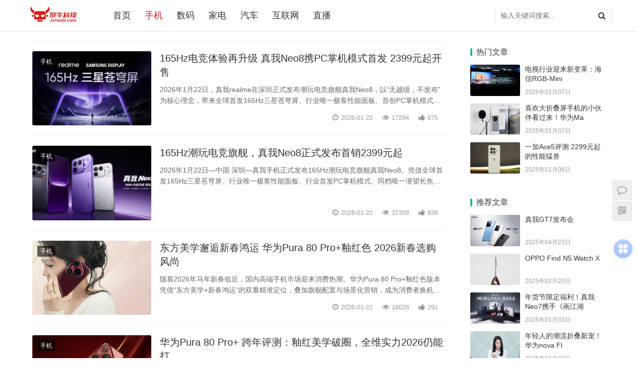

--- FILE ---
content_type: text/html; charset=utf-8
request_url: https://jvniubi.com/mobile/
body_size: 10700
content:
<!DOCTYPE html>
<html lang="zh-CN">
  
  <head>
    <meta charset="UTF-8">
    <meta http-equiv="X-UA-Compatible" content="IE=Edge,chrome=1">
    <meta name="renderer" content="webkit">
    <meta name="viewport" content="initial-scale=1.0,user-scalable=no,maximum-scale=1,width=device-width">
    <title>聚牛科技网</title>
    <meta name="description" content="" />
    <meta name="keywords" content="" />
    <link href="/favicon.ico" rel="shortcut icon" type="image/x-icon" />
    <meta name="applicable-device" content="pc,mobile" />
    <meta http-equiv="Cache-Control" content="no-transform" />
    <link rel='stylesheet' id='stylesheet-css' href="/template/pc/skin/css/style.css" type='text/css' media='all' />
    <link rel='stylesheet' id='wp-block-library-css' href="/template/pc/skin/css/style.min.css" type='text/css' media='all' />
    <script type='text/javascript' src="/template/pc/skin/js/jquery.min.js"></script>
    <script type='text/javascript' src="/template/pc/skin/js/jquery-migrate.min.js"></script>
    <link rel='stylesheet' href="/template/pc/skin/css/index.css" type='text/css' />
    <script>
      (function() {
        if (!
        /*@cc_on!@*/
        0) return;
        var e = "abbr, article, aside, audio, canvas, datalist, details, dialog, eventsource, figure, footer, header, hgroup, mark, menu, meter, nav, output, progress, section, time, video".split(', ');
        var i = e.length;
        while (i--) {
          document.createElement(e[i])
        }
      })()
    </script>
    <!--[if lte IE 8]>
      <script src="/template/pc/skin/js/respond.min.js"></script>
    <![endif]-->
  <script type="text/javascript" src="/public/static/common/js/ey_global.js?t=v1.5.8"></script>
</head>
  
  <body class="archive category category-tuiguang category-53 el-boxed">
      
        <header class="header">
      <div class="container clearfix">
        <div class="navbar-header">
          <button type="button" class="navbar-toggle collapsed" data-toggle="collapse" data-target=".navbar-collapse">
            <span class="icon-bar icon-bar-1"></span>
            <span class="icon-bar icon-bar-2"></span>
            <span class="icon-bar icon-bar-3"></span>
          </button>
          <h1 class="logo">
            <a href="https://www.jvniubi.com" rel="home">
              <img src="/uploads/allimg/20250412/1-250412155243358.png" alt="聚牛科技">
            </a>
          </h1>
        </div>
          <style>
          .header .user-nav {
                  float:right;
                  margin:14px 0;
                  display:flex;
          }
          .header .user-nav a {
                  display:inline-block;
                  vertical-align:top;
                  text-align:center;
                  padding:0 8px;
                  border-right: 2px solid #efefef;
          }    
          .header .user-nav a:hover {
                  color:#4098e6
          }
          .header .user-nav a.btn-outline{
                  display:inline-block;
                  /*border-radius:15px;*/
                  text-align:center;
                  height:34px;
                  line-height:34px;
                  padding:0 30px;
                  color:#333;
                  /*border:1px #4098e6 solid*/
          }
          .header .user-nav a.btn-outline {
                  /*background:#4098e6;*/
                  color:#333
          }
          .header .user-nav a.btn-outline:hover {
                  background:#4098e6;
                  color:#feef49
          }
          .header .user-nav li.message {
                  width:45px;
                  padding:0;
                  position:relative;
          }
          .header .user-nav li.message i.icon {
                  display:inline-block;
                  background-image:url(../images/icon.png);
                  background-repeat:no-repeat;
                  background-position:1px -389px;
                  width:20px;
                  height:20px;
                  margin:28px 0 27px 0;
          }
          .header .user-nav li.message i.message-num {
                  position:absolute;
                  top:15px;
                  left:26px;
                  z-index:999;
                  padding:0 5px;
                  min-width:8px;
                  height:18px;
                  line-height:18px;
                  text-align:center;
                  border-radius:10px;
                  background:#ff5a00;
                  color:#fff;
                  font-size:12px;
                  overflow:hidden;
                  text-overflow:ellipsis;
                  white-space:nowrap
          }
          .header .user-nav li.message:hover {
                  background-color:#f1f1f1;
          }
          .header .user-nav li.message:hover i.icon {
                  background-position:-21px -389px;
          }
          .header .user-nav li.user {
                  padding:0;
                  position:relative;
          }
          .header .user-nav li.user:hover {
                  background:#f1f1f1;
          }
          .header .user-nav li.user .avatar-round {
                  padding:22px 12px 22px 12px;
                  overflow:hidden;
                  width:30px;
                  height:30px;
          }
          .header .user-nav li.user .avatar-round img {
                  width:30px;
                  height:30px;
                  vertical-align:middle;
                  border-radius:50%
          }
          .header .user-nav li.user .user-box {
                  width:170px;
                  position:absolute;
                  right:0;
                  background:#fff;
                  text-align:left;
                  display:none
          }
          .header .user-nav li.user:hover .user-box {
                  display:block
          }
          .header .user-nav li.user .user-box .section {
                  padding:18px 5px 10px 18px;
                  line-height:22px;
                  border-bottom:1px solid #eee;
                  font-weight:600;
                  overflow:hidden
          }
          .header .user-nav li.user .user-box .section a {
                  display:block;
                  line-height:22px;
                  height:22px;
                  color:#333;
                  padding:0
          }
          .header .user-nav li.user .user-box .section a:hover {
                  color:#4098e6
          }
          .header .user-nav li.user .user-box .section .user-name {
                  font-size:12px;
                  color:#999;
                  height:22px;
                  display:block
          }
          .header .user-nav li.user .user-box .user-box-list {
                  padding:6px 0
          }
          .header .user-nav li.user .user-box .user-box-list p {
                  height:44px;
                  line-height:44px;
          }
          .header .user-nav li.user .user-box .user-box-list .user-box-list-area:not(:last-child) {
                  border-bottom:1px solid #eaeaea
          }
          .header .user-nav li.user .user-box .user-box-list .user-box-list-area a {
                  display:block;
                  padding-left:20px;
                  position:relative;
                  color:#676767;
          }
          .header .user-nav li.user .user-box .user-box-list .user-box-list-area a:hover {
                  background:#4098e6;
                  color:#FFF
          }
          .navbar-collapse.collapse .widget_search .search-form {
                  background:unset;
          }
          .navbar-collapse.collapse .widget_search .search-form input.keyword {
                  border-top:unset !important;
                  border-bottom:unset !important;
                  border-right:2px solid #efefef;
                  border-left:2px solid #efefef;
          }
          .navbar-collapse.collapse .widget_search .search-form input.submit {
                  background-color:unset !important;
          }
          @media (max-width:991px) {
                  .header .user-nav {
                  position:absolute;
                  margin:0 auto;
                  top:10px;
                  right:50px;
          }
          }
          </style>
        <!--    -->
        <!--<div class="user-nav">-->
        <!-- -->
        <!--  <a href="/user" id="ey_e9d7dbd82e4f2ce8f6d910029c7b84e4" class="btn-outline" rel="nofollow">登录</a>-->
        <!--  <script type="text/javascript" src="/public/static/common/js/tag_user.js?t=v1.5.8"></script>
<script type="text/javascript">
    var tag_user_result_json = {"id":"ey_e9d7dbd82e4f2ce8f6d910029c7b84e4","txtid":"ey_e7c719b0e4b6123486f0662a8ae29239","txt":"","cartid":"ey_9e9d73175f2be511c0671111cb5d6e4f","img":"off","url":"\/user","type":"login","currentstyle":"","currentclass":"","afterhtml":"","root_dir":""};
    tag_user(tag_user_result_json);
</script> -->
        <!--      -->
        <!-- -->
        <!--  <a href="/reg" id="ey_85707a3b2003fcf4b61b778c9b46a3cb" class="btn-outline" rel="nofollow">注册</a>-->
        <!--  <script type="text/javascript" src="/public/static/common/js/tag_user.js?t=v1.5.8"></script>
<script type="text/javascript">
    var tag_user_result_json = {"id":"ey_85707a3b2003fcf4b61b778c9b46a3cb","txtid":"ey_42662a6287746db836d44e45b0b94bd2","txt":"","cartid":"ey_9c14a1555bd47a54c6dee8ba51191923","img":"off","url":"\/reg","type":"reg","currentstyle":"","currentclass":"","afterhtml":"","root_dir":""};
    tag_user(tag_user_result_json);
</script> -->
        <!--  -->
        <!-- -->
        <!--  <a href="/user/Users/logout.html" id="ey_55c9a78049ea9dd5858381e5a206bda1" class="btn-outline" rel="nofollow">退出</a>-->
        <!--  <script type="text/javascript" src="/public/static/common/js/tag_user.js?t=v1.5.8"></script>
<script type="text/javascript">
    var tag_user_result_json = {"id":"ey_55c9a78049ea9dd5858381e5a206bda1","txtid":"ey_21f737aff065e8e3a5b1008a51b522f2","txt":"","cartid":"ey_7db06123bd481d5e3014b9a89fe22bc5","img":"off","url":"\/user\/Users\/logout.html","type":"logout","currentstyle":"","currentclass":"","afterhtml":"","root_dir":""};
    tag_user(tag_user_result_json);
</script> -->
        <!--  -->
        <!--</div>-->
        <!-- -->
        <div class="collapse navbar-collapse">
          <nav class="navbar-left primary-menu">
            <ul id="menu-%e5%af%bc%e8%88%aa" class="nav navbar-nav wpcom-adv-menu">
              <li class="menu-item ">
                <a href="https://www.jvniubi.com">首页</a>
              </li>
                            <li class="menu-item  active">
                <a href="/mobile/" class="">手机</a>
                              </li>
                            <li class="menu-item  ">
                <a href="/digital/" class="">数码</a>
                              </li>
                            <li class="menu-item  ">
                <a href="/hea/" class="">家电</a>
                              </li>
                            <li class="menu-item  ">
                <a href="/auto/" class="">汽车</a>
                              </li>
                            <li class="menu-item  ">
                <a href="/internet/" class="">互联网</a>
                              </li>
                            <li class="menu-item  ">
                <a href="/live/" class="">直播</a>
                              </li>
                          </ul>
          </nav>
          <style>
            @media (max-width: 991px){
                .navbar-collapse.collapse .widget_search{width:90%;margin:15px 0 0 15px}
            }
         </style>
          <div id="search-7" class="widget_search">
                      <form method="get" class="search-form" action="/search.html" onsubmit="return searchForm();">
              <input type="text" class="keyword" name="keywords" id="keywords" placeholder="输入关键词搜索..." value="">
              <input type="submit" class="submit" value="">
                          </form>
                    </div>
        </div>
      </div>
    </header>
    
    <div id="wrap">
      <div class="container wrap">
        <!--<div class="topAdv_box">-->
        <!--  <a href="" target="_blank" class="topAds">-->
        <!--    <img src='' alt=''/>-->
        <!--    <span class="topAdvCur">广告</span>-->
        <!--  </a>-->
        <!--</div>-->
        <div class="main">
          <div class="sec-panel sec-panel-default">
            <div class="sec-panel-head">
              <ul class="list tabs j-newslist">
                             </ul>
            </div>
            <ul class="post-loop post-loop-default cols-0 clearfix" id='list001'>
                           <li class="item">
                <div class="item-img">
                  <a class="item-img-inner" href="/mobile/8452.html" title="165Hz电竞体验再升级 真我Neo8携PC掌机模式首发 2399元起开售" target="_blank">
                    <img class="j-lazy" src="/uploads/allimg/20260123/1-260123001S9337.PNG" data-original="/uploads/allimg/20260123/1-260123001S9337.PNG" width="480" height="300" alt="165Hz电竞体验再升级 真我Neo8携PC掌机模式首发 2399元起开售">
                  </a>
                  <a class="item-category" href="/mobile/" target="_blank">手机</a>
                </div>
                <div class="item-content">
                  <h2 class="item-title">
                    <a href="/mobile/8452.html" title="165Hz电竞体验再升级 真我Neo8携PC掌机模式首发 2399元起开售" target="_blank">165Hz电竞体验再升级 真我Neo8携PC掌机模式首发 2399元起开售</a>
                  </h2>
                  <div class="item-excerpt">
                    <p>2026年1月22日，真我realme在深圳正式发布潮玩电竞旗舰真我Neo8，以“无越级，不发布”为核心理念，带来全球首发165Hz三星苍穹屏、行业唯一极客性能面板、首创PC掌机模式等多项硬核配置，搭配8000mAh大电池与满级防水能力，打造同价位段综合产品力天花板。真我Neo8 2399元起，现已...</p>
                  </div>
                  <div class="item-meta">
                    <span class="item-meta-li date">
                      <i class="fa fa-clock-o"></i>2026-01-22                    </span>
                    <span class="item-meta-li views" title="165Hz电竞体验再升级 真我Neo8携PC掌机模式首发 2399元起开售">
                      <i class="fa fa-eye"></i>17294                    </span>
                    <span class="item-meta-li dz" title="165Hz电竞体验再升级 真我Neo8携PC掌机模式首发 2399元起开售">
                      <i class="fa fa-thumbs-up"></i>675                    </span>
                  </div>
                </div>
              </li>
                           <li class="item">
                <div class="item-img">
                  <a class="item-img-inner" href="/mobile/8451.html" title="165Hz潮玩电竞旗舰，真我Neo8正式发布首销2399元起" target="_blank">
                    <img class="j-lazy" src="/uploads/allimg/20260122/1-260122230511B0.jpg" data-original="/uploads/allimg/20260122/1-260122230511B0.jpg" width="480" height="300" alt="165Hz潮玩电竞旗舰，真我Neo8正式发布首销2399元起">
                  </a>
                  <a class="item-category" href="/mobile/" target="_blank">手机</a>
                </div>
                <div class="item-content">
                  <h2 class="item-title">
                    <a href="/mobile/8451.html" title="165Hz潮玩电竞旗舰，真我Neo8正式发布首销2399元起" target="_blank">165Hz潮玩电竞旗舰，真我Neo8正式发布首销2399元起</a>
                  </h2>
                  <div class="item-excerpt">
                    <p>2026年1月22日—中国·深圳—真我手机正式发布165Hz潮玩电竞旗舰真我Neo8。凭借全球首发165Hz三星苍穹屏、行业唯一极客性能面板、行业首发PC掌机模式、同档唯一潜望长焦、8000mAh大电池、透明RGB设计与满级防水，打造同档最强综合产品力。真我Neo8首销立减200元，首销价2399元...</p>
                  </div>
                  <div class="item-meta">
                    <span class="item-meta-li date">
                      <i class="fa fa-clock-o"></i>2026-01-22                    </span>
                    <span class="item-meta-li views" title="165Hz潮玩电竞旗舰，真我Neo8正式发布首销2399元起">
                      <i class="fa fa-eye"></i>37358                    </span>
                    <span class="item-meta-li dz" title="165Hz潮玩电竞旗舰，真我Neo8正式发布首销2399元起">
                      <i class="fa fa-thumbs-up"></i>838                    </span>
                  </div>
                </div>
              </li>
                           <li class="item">
                <div class="item-img">
                  <a class="item-img-inner" href="/mobile/8447.html" title="东方美学邂逅新春鸿运 华为Pura 80 Pro+釉红色 2026新春选购风尚" target="_blank">
                    <img class="j-lazy" src="/uploads/allimg/20260122/1-2601221G45L02.JPEG" data-original="/uploads/allimg/20260122/1-2601221G45L02.JPEG" width="480" height="300" alt="东方美学邂逅新春鸿运 华为Pura 80 Pro+釉红色 2026新春选购风尚">
                  </a>
                  <a class="item-category" href="/mobile/" target="_blank">手机</a>
                </div>
                <div class="item-content">
                  <h2 class="item-title">
                    <a href="/mobile/8447.html" title="东方美学邂逅新春鸿运 华为Pura 80 Pro+釉红色 2026新春选购风尚" target="_blank">东方美学邂逅新春鸿运 华为Pura 80 Pro+釉红色 2026新春选购风尚</a>
                  </h2>
                  <div class="item-excerpt">
                    <p>随着2026年马年新春临近，国内高端手机市场迎来消费热潮。华为Pura 80 Pro+釉红色版本凭借“东方美学+新春鸿运”的双重精准定位，叠加旗舰配置与场景化营销，成为消费者换机与送礼的靓机选择之一。作为Pura 80系列的专属旗舰配色，釉红色版本自推出以来便以差异化设计立足市场。华为将传统东方陶瓷...</p>
                  </div>
                  <div class="item-meta">
                    <span class="item-meta-li date">
                      <i class="fa fa-clock-o"></i>2026-01-22                    </span>
                    <span class="item-meta-li views" title="东方美学邂逅新春鸿运 华为Pura 80 Pro+釉红色 2026新春选购风尚">
                      <i class="fa fa-eye"></i>16028                    </span>
                    <span class="item-meta-li dz" title="东方美学邂逅新春鸿运 华为Pura 80 Pro+釉红色 2026新春选购风尚">
                      <i class="fa fa-thumbs-up"></i>291                    </span>
                  </div>
                </div>
              </li>
                           <li class="item">
                <div class="item-img">
                  <a class="item-img-inner" href="/mobile/8446.html" title="华为Pura 80 Pro+ 跨年评测：釉红美学破圈，全维实力2026仍能打" target="_blank">
                    <img class="j-lazy" src="/uploads/allimg/20260122/1-260122154I3942.jpg" data-original="/uploads/allimg/20260122/1-260122154I3942.jpg" width="480" height="300" alt="华为Pura 80 Pro+ 跨年评测：釉红美学破圈，全维实力2026仍能打">
                  </a>
                  <a class="item-category" href="/mobile/" target="_blank">手机</a>
                </div>
                <div class="item-content">
                  <h2 class="item-title">
                    <a href="/mobile/8446.html" title="华为Pura 80 Pro+ 跨年评测：釉红美学破圈，全维实力2026仍能打" target="_blank">华为Pura 80 Pro+ 跨年评测：釉红美学破圈，全维实力2026仍能打</a>
                  </h2>
                  <div class="item-excerpt">
                    <p>作为2025年上半年华为Pura系列的旗舰力作，华为Pura 80 Pro+并未因时间推移而淡出视野。进入2026年，这款机型凭借独树一帜的釉红色外观设计，在新品频出的高端市场中持续“抗打”，叠加全焦段影像、稳定性能与长效续航等无短板配置，成为兼顾美学仪式感与实用体验的跨年优选。尤其在2026年马年...</p>
                  </div>
                  <div class="item-meta">
                    <span class="item-meta-li date">
                      <i class="fa fa-clock-o"></i>2026-01-22                    </span>
                    <span class="item-meta-li views" title="华为Pura 80 Pro+ 跨年评测：釉红美学破圈，全维实力2026仍能打">
                      <i class="fa fa-eye"></i>33070                    </span>
                    <span class="item-meta-li dz" title="华为Pura 80 Pro+ 跨年评测：釉红美学破圈，全维实力2026仍能打">
                      <i class="fa fa-thumbs-up"></i>289                    </span>
                  </div>
                </div>
              </li>
                           <li class="item">
                <div class="item-img">
                  <a class="item-img-inner" href="/mobile/8443.html" title="张凌赫同款 + Tim 上手实测！联想 moto X70 Air Pro AI 手机：AI 影像旗舰的专业之选" target="_blank">
                    <img class="j-lazy" src="/uploads/allimg/20260121/1-2601211F023138.JPEG" data-original="/uploads/allimg/20260121/1-2601211F023138.JPEG" width="480" height="300" alt="张凌赫同款 + Tim 上手实测！联想 moto X70 Air Pro AI 手机：AI 影像旗舰的专业之选">
                  </a>
                  <a class="item-category" href="/mobile/" target="_blank">手机</a>
                </div>
                <div class="item-content">
                  <h2 class="item-title">
                    <a href="/mobile/8443.html" title="张凌赫同款 + Tim 上手实测！联想 moto X70 Air Pro AI 手机：AI 影像旗舰的专业之选" target="_blank">张凌赫同款 + Tim 上手实测！联想 moto X70 Air Pro AI 手机：AI 影像旗舰的专业之选</a>
                  </h2>
                  <div class="item-excerpt">
                    <p>1月20日，联想在“有AI更Pro”主题新品发布直播活动中，正式推出旗舰级产品联想moto X70 Air Pro AI手机。同步亮相的还有“Air”系列全新单品——联想moto X70 Air云上舞白冰钻限定版。本次发布不仅凭借产品在轻薄、影像、AI等维度的硬核实力惊艳市场，更通过精准的跨界营销布...</p>
                  </div>
                  <div class="item-meta">
                    <span class="item-meta-li date">
                      <i class="fa fa-clock-o"></i>2026-01-21                    </span>
                    <span class="item-meta-li views" title="张凌赫同款 + Tim 上手实测！联想 moto X70 Air Pro AI 手机：AI 影像旗舰的专业之选">
                      <i class="fa fa-eye"></i>29114                    </span>
                    <span class="item-meta-li dz" title="张凌赫同款 + Tim 上手实测！联想 moto X70 Air Pro AI 手机：AI 影像旗舰的专业之选">
                      <i class="fa fa-thumbs-up"></i>850                    </span>
                  </div>
                </div>
              </li>
                           <li class="item">
                <div class="item-img">
                  <a class="item-img-inner" href="/mobile/8442.html" title="抢鲜入手！红魔 11 Air 首销 2999 元起，臻金传奇 9899 元享奢配权益" target="_blank">
                    <img class="j-lazy" src="/uploads/allimg/20260121/1-260121162414B0.JPEG" data-original="/uploads/allimg/20260121/1-260121162414B0.JPEG" width="480" height="300" alt="抢鲜入手！红魔 11 Air 首销 2999 元起，臻金传奇 9899 元享奢配权益">
                  </a>
                  <a class="item-category" href="/mobile/" target="_blank">手机</a>
                </div>
                <div class="item-content">
                  <h2 class="item-title">
                    <a href="/mobile/8442.html" title="抢鲜入手！红魔 11 Air 首销 2999 元起，臻金传奇 9899 元享奢配权益" target="_blank">抢鲜入手！红魔 11 Air 首销 2999 元起，臻金传奇 9899 元享奢配权益</a>
                  </h2>
                  <div class="item-excerpt">
                    <p>2026年1月20日，全球专业电竞装备品牌红魔举办主题为“透见战力，驭风超神”的新品发布会，正式推出新生代性能旗舰红魔11 Air、顶奢级臻金传奇系列（红魔11 Pro+ 臻金传奇、红魔电竞平板3 Pro 臻金传奇）、红魔游戏本16 Pro Golden Saga·3D探索版及红魔散热器8 Pro等...</p>
                  </div>
                  <div class="item-meta">
                    <span class="item-meta-li date">
                      <i class="fa fa-clock-o"></i>2026-01-21                    </span>
                    <span class="item-meta-li views" title="抢鲜入手！红魔 11 Air 首销 2999 元起，臻金传奇 9899 元享奢配权益">
                      <i class="fa fa-eye"></i>12397                    </span>
                    <span class="item-meta-li dz" title="抢鲜入手！红魔 11 Air 首销 2999 元起，臻金传奇 9899 元享奢配权益">
                      <i class="fa fa-thumbs-up"></i>493                    </span>
                  </div>
                </div>
              </li>
                           <li class="item">
                <div class="item-img">
                  <a class="item-img-inner" href="/mobile/8441.html" title="联想moto X70 Air Pro AI手机正式发布：不止Air，有AI更Pro" target="_blank">
                    <img class="j-lazy" src="/uploads/allimg/20260121/1-26012100010V62.PNG" data-original="/uploads/allimg/20260121/1-26012100010V62.PNG" width="480" height="300" alt="联想moto X70 Air Pro AI手机正式发布：不止Air，有AI更Pro">
                  </a>
                  <a class="item-category" href="/mobile/" target="_blank">手机</a>
                </div>
                <div class="item-content">
                  <h2 class="item-title">
                    <a href="/mobile/8441.html" title="联想moto X70 Air Pro AI手机正式发布：不止Air，有AI更Pro" target="_blank">联想moto X70 Air Pro AI手机正式发布：不止Air，有AI更Pro</a>
                  </h2>
                  <div class="item-excerpt">
                    <p>1月20日，在“有AI更Pro”联想moto手机新品发布直播活动中，联想moto X70 Air Pro AI手机正式上市，联想moto AI影像创想家、影视飓风创始人Tim，从内容创作者的专业视角，分享展示了这款轻薄影像AI旗舰新品的使用体验与感受。联想moto X70 Air Pro AI手机在...</p>
                  </div>
                  <div class="item-meta">
                    <span class="item-meta-li date">
                      <i class="fa fa-clock-o"></i>2026-01-20                    </span>
                    <span class="item-meta-li views" title="联想moto X70 Air Pro AI手机正式发布：不止Air，有AI更Pro">
                      <i class="fa fa-eye"></i>41237                    </span>
                    <span class="item-meta-li dz" title="联想moto X70 Air Pro AI手机正式发布：不止Air，有AI更Pro">
                      <i class="fa fa-thumbs-up"></i>509                    </span>
                  </div>
                </div>
              </li>
                           <li class="item">
                <div class="item-img">
                  <a class="item-img-inner" href="/mobile/8440.html" title="轻薄破局 超跑奢华 潮玩联名！荣耀 Magic8 Pro Air 与Magic8 RSR MOLLY 联名款震撼登场" target="_blank">
                    <img class="j-lazy" src="/uploads/allimg/20260120/1-2601202129102L.jpg" data-original="/uploads/allimg/20260120/1-2601202129102L.jpg" width="480" height="300" alt="轻薄破局 超跑奢华 潮玩联名！荣耀 Magic8 Pro Air 与Magic8 RSR MOLLY 联名款震撼登场">
                  </a>
                  <a class="item-category" href="/mobile/" target="_blank">手机</a>
                </div>
                <div class="item-content">
                  <h2 class="item-title">
                    <a href="/mobile/8440.html" title="轻薄破局 超跑奢华 潮玩联名！荣耀 Magic8 Pro Air 与Magic8 RSR MOLLY 联名款震撼登场" target="_blank">轻薄破局 超跑奢华 潮玩联名！荣耀 Magic8 Pro Air 与Magic8 RSR MOLLY 联名款震撼登场</a>
                  </h2>
                  <div class="item-excerpt">
                    <p>1 月 19 日晚，荣耀在珠海举办新品发布会，以 “Pro 级实力 + 差异化表达” 为核心，集中推出荣耀 Magic8 Pro Air、荣耀 Magic8 RSR 保时捷设计两大旗舰，以及荣耀 500 Pro MOLLY 20 周年限定版联名潮机。三款产品分别瞄准轻薄旗舰、高端奢华、潮流青年三大细...</p>
                  </div>
                  <div class="item-meta">
                    <span class="item-meta-li date">
                      <i class="fa fa-clock-o"></i>2026-01-20                    </span>
                    <span class="item-meta-li views" title="轻薄破局 超跑奢华 潮玩联名！荣耀 Magic8 Pro Air 与Magic8 RSR MOLLY 联名款震撼登场">
                      <i class="fa fa-eye"></i>8450                    </span>
                    <span class="item-meta-li dz" title="轻薄破局 超跑奢华 潮玩联名！荣耀 Magic8 Pro Air 与Magic8 RSR MOLLY 联名款震撼登场">
                      <i class="fa fa-thumbs-up"></i>679                    </span>
                  </div>
                </div>
              </li>
                           <li class="item">
                <div class="item-img">
                  <a class="item-img-inner" href="/mobile/8438.html" title="透见战力，驭风超神！红魔11 Air正式发布，2026首款新生代性能旗舰登场" target="_blank">
                    <img class="j-lazy" src="/uploads/allimg/20260120/1-2601201T450W0.JPEG" data-original="/uploads/allimg/20260120/1-2601201T450W0.JPEG" width="480" height="300" alt="透见战力，驭风超神！红魔11 Air正式发布，2026首款新生代性能旗舰登场">
                  </a>
                  <a class="item-category" href="/mobile/" target="_blank">手机</a>
                </div>
                <div class="item-content">
                  <h2 class="item-title">
                    <a href="/mobile/8438.html" title="透见战力，驭风超神！红魔11 Air正式发布，2026首款新生代性能旗舰登场" target="_blank">透见战力，驭风超神！红魔11 Air正式发布，2026首款新生代性能旗舰登场</a>
                  </h2>
                  <div class="item-excerpt">
                    <p>2026年1月20日，全球专业电竞装备品牌红魔举办新品发布会，正式发布包括新生代性能旗舰——红魔11 Air、定位高端的红魔11 Pro+ Golden Saga、红魔电竞平板3 Pro Golden Saga、红魔游戏本16 Pro Golden Saga·3D探索版、红魔散热器8 Pro等在内的...</p>
                  </div>
                  <div class="item-meta">
                    <span class="item-meta-li date">
                      <i class="fa fa-clock-o"></i>2026-01-20                    </span>
                    <span class="item-meta-li views" title="透见战力，驭风超神！红魔11 Air正式发布，2026首款新生代性能旗舰登场">
                      <i class="fa fa-eye"></i>35327                    </span>
                    <span class="item-meta-li dz" title="透见战力，驭风超神！红魔11 Air正式发布，2026首款新生代性能旗舰登场">
                      <i class="fa fa-thumbs-up"></i>383                    </span>
                  </div>
                </div>
              </li>
                           <li class="item">
                <div class="item-img">
                  <a class="item-img-inner" href="/mobile/8435.html" title="把Pro塞进Air里，惊叹小薄机荣耀Magic8 Pro Air正式发布" target="_blank">
                    <img class="j-lazy" src="/uploads/allimg/20260119/1-260119230Z4923.jpg" data-original="/uploads/allimg/20260119/1-260119230Z4923.jpg" width="480" height="300" alt="把Pro塞进Air里，惊叹小薄机荣耀Magic8 Pro Air正式发布">
                  </a>
                  <a class="item-category" href="/mobile/" target="_blank">手机</a>
                </div>
                <div class="item-content">
                  <h2 class="item-title">
                    <a href="/mobile/8435.html" title="把Pro塞进Air里，惊叹小薄机荣耀Magic8 Pro Air正式发布" target="_blank">把Pro塞进Air里，惊叹小薄机荣耀Magic8 Pro Air正式发布</a>
                  </h2>
                  <div class="item-excerpt">
                    <p>1月19日，荣耀在珠海举办荣耀Magic8 Pro Air及荣耀联名设计系列新品发布会，荣耀Magic8系列迎来新成员——荣耀Magic8 Pro Air。荣耀Magic8 Pro Air，不仅是荣耀对工程美学与用户体验的探索结晶，更是对用户追求“轻盈生活”与“强大实力”的深度洞察：它既是掌心的温柔...</p>
                  </div>
                  <div class="item-meta">
                    <span class="item-meta-li date">
                      <i class="fa fa-clock-o"></i>2026-01-19                    </span>
                    <span class="item-meta-li views" title="把Pro塞进Air里，惊叹小薄机荣耀Magic8 Pro Air正式发布">
                      <i class="fa fa-eye"></i>44005                    </span>
                    <span class="item-meta-li dz" title="把Pro塞进Air里，惊叹小薄机荣耀Magic8 Pro Air正式发布">
                      <i class="fa fa-thumbs-up"></i>173                    </span>
                  </div>
                </div>
              </li>
                         </ul>
            <!-- -->
            <div class="pagination clearfix"> <a>首页</a> <a>上一页</a> <span class="current">1</span><a href="/mobile/list_1_2/" data-ey_fc35fdc="html" data-tmp="1">2</a><a href="/mobile/list_1_3/" data-ey_fc35fdc="html" data-tmp="1">3</a><a href="/mobile/list_1_4/" data-ey_fc35fdc="html" data-tmp="1">4</a><a href="/mobile/list_1_5/" data-ey_fc35fdc="html" data-tmp="1">5</a><a href="/mobile/list_1_6/" data-ey_fc35fdc="html" data-tmp="1">6</a><a href="/mobile/list_1_7/" data-ey_fc35fdc="html" data-tmp="1">7</a><a href="/mobile/list_1_8/" data-ey_fc35fdc="html" data-tmp="1">8</a><a href="/mobile/list_1_9/" data-ey_fc35fdc="html" data-tmp="1">9</a><a href="/mobile/list_1_10/" data-ey_fc35fdc="html" data-tmp="1">10</a><a href="/mobile/list_1_11/" data-ey_fc35fdc="html" data-tmp="1">11</a> <a href="/mobile/list_1_2/" data-ey_fc35fdc="html" data-tmp="1">下一页</a> <a href="/mobile/list_1_56/" data-ey_fc35fdc="html" data-tmp="1">末页</a></div>
          </div>
        </div>
        
        <aside class="sidebar">
  <div id="search-7" class="widget widget_search" style='display:none'>
    <h3 class="widget-title">搜索干货</h3>
        <form method="get" class="search-form" action="/search.html" onsubmit="return searchForm();">
      <input type="text" class="keyword" name="keywords" id="keywords" placeholder="输入关键词搜索..." value="">
      <input type="submit" class="submit" value="&#xf002;">
          </form>
      </div>
  <div id="wpcom-post-thumb-2" class="widget widget_post_thumb">
    <h3 class="widget-title">热门文章</h3>
    <ul>
            <li class="item">
        <div class="item-img"> <a class="item-img-inner" href="/hea/7491.html" title="电视行业迎来新变革：海信RGB-Mini"> <img class="j-lazy" src="/template/pc/skin/images/lazy.png" data-original="/uploads/allimg/20250107/1-25010G6424c32.jpg" width="480" height="300" alt="电视行业迎来新变革：海信RGB-Mini"> </a> </div>
        <div class="item-content">
          <p class="item-title"><a href="/hea/7491.html" title="电视行业迎来新变革：海信RGB-Mini">电视行业迎来新变革：海信RGB-Mini</a></p>
          <p class="item-date">2025年01月07日</p>
        </div>
      </li>
            <li class="item">
        <div class="item-img"> <a class="item-img-inner" href="/mobile/7490.html" title="喜欢大折叠屏手机的小伙伴看过来！华为Ma"> <img class="j-lazy" src="/template/pc/skin/images/lazy.png" data-original="/uploads/allimg/20250107/1-25010G52201962.jpg" width="480" height="300" alt="喜欢大折叠屏手机的小伙伴看过来！华为Ma"> </a> </div>
        <div class="item-content">
          <p class="item-title"><a href="/mobile/7490.html" title="喜欢大折叠屏手机的小伙伴看过来！华为Ma">喜欢大折叠屏手机的小伙伴看过来！华为Ma</a></p>
          <p class="item-date">2025年01月07日</p>
        </div>
      </li>
            <li class="item">
        <div class="item-img"> <a class="item-img-inner" href="/mobile/7489.html" title="一加Ace5评测 2299元起的性能猛兽"> <img class="j-lazy" src="/template/pc/skin/images/lazy.png" data-original="/uploads/allimg/20250106/1-250106162921U4.jpg" width="480" height="300" alt="一加Ace5评测 2299元起的性能猛兽"> </a> </div>
        <div class="item-content">
          <p class="item-title"><a href="/mobile/7489.html" title="一加Ace5评测 2299元起的性能猛兽">一加Ace5评测 2299元起的性能猛兽</a></p>
          <p class="item-date">2025年01月06日</p>
        </div>
      </li>
          </ul>
  </div>

  <div id="wpcom-post-thumb-8" class="widget widget_post_thumb">
    <h3 class="widget-title">推荐文章</h3>
    <ul>
            <li class="item">
        <div class="item-img"> <a class="item-img-inner" href="/live/7738.html" title="真我GT7发布会"> <img class="j-lazy" src="/template/pc/skin/images/lazy.png" data-original="/uploads/allimg/20250418/2-25041QQ241350.png" width="480" height="300" alt="真我GT7发布会"> </a> </div>
        <div class="item-content">
          <p class="item-title"><a href="/live/7738.html" title="真我GT7发布会">真我GT7发布会</a></p>
          <p class="item-date">2025年04月23日</p>
        </div>
      </li>
            <li class="item">
        <div class="item-img"> <a class="item-img-inner" href="/live/7528.html" title="OPPO Find N5 Watch X"> <img class="j-lazy" src="/template/pc/skin/images/lazy.png" data-original="/uploads/allimg/20250218/2-25021Q21231E2.png" width="480" height="300" alt="OPPO Find N5 Watch X"> </a> </div>
        <div class="item-content">
          <p class="item-title"><a href="/live/7528.html" title="OPPO Find N5 Watch X">OPPO Find N5 Watch X</a></p>
          <p class="item-date">2025年02月20日</p>
        </div>
      </li>
            <li class="item">
        <div class="item-img"> <a class="item-img-inner" href="/mobile/7487.html" title="年货节限定福利！真我Neo7携手《画江湖"> <img class="j-lazy" src="/template/pc/skin/images/lazy.png" data-original="/uploads/allimg/20250103/1-250103194J2X5.JPEG" width="480" height="300" alt="年货节限定福利！真我Neo7携手《画江湖"> </a> </div>
        <div class="item-content">
          <p class="item-title"><a href="/mobile/7487.html" title="年货节限定福利！真我Neo7携手《画江湖">年货节限定福利！真我Neo7携手《画江湖</a></p>
          <p class="item-date">2025年01月03日</p>
        </div>
      </li>
            <li class="item">
        <div class="item-img"> <a class="item-img-inner" href="/mobile/7483.html" title="年轻人的潮流折叠新宠！华为nova Fl"> <img class="j-lazy" src="/template/pc/skin/images/lazy.png" data-original="/uploads/allimg/20250102/1-25010212014YY.jpg" width="480" height="300" alt="年轻人的潮流折叠新宠！华为nova Fl"> </a> </div>
        <div class="item-content">
          <p class="item-title"><a href="/mobile/7483.html" title="年轻人的潮流折叠新宠！华为nova Fl">年轻人的潮流折叠新宠！华为nova Fl</a></p>
          <p class="item-date">2025年01月02日</p>
        </div>
      </li>
            <li class="item">
        <div class="item-img"> <a class="item-img-inner" href="/auto/7482.html" title="深蓝汽车第四十万辆整车下线：科技创新引领"> <img class="j-lazy" src="/template/pc/skin/images/lazy.png" data-original="/uploads/allimg/20250101/1-2501011H522154.PNG" width="480" height="300" alt="深蓝汽车第四十万辆整车下线：科技创新引领"> </a> </div>
        <div class="item-content">
          <p class="item-title"><a href="/auto/7482.html" title="深蓝汽车第四十万辆整车下线：科技创新引领">深蓝汽车第四十万辆整车下线：科技创新引领</a></p>
          <p class="item-date">2025年01月01日</p>
        </div>
      </li>
          </ul>
  </div>
  <!--标签ad报错：该广告ID(6)不存在。-->
  <div id="wpcom-post-thumb-3" class="widget widget_post_thumb">
    <h3 class="widget-title">经典文章</h3>
    <ul>
            <li class="item">
        <div class="item-img"> <a class="item-img-inner" href="/digital/7749.html" title="世界读书日 华为MatePad重塑阅读记"> <img class="j-lazy" src="/template/pc/skin/images/lazy.png" data-original="/uploads/allimg/20250422/1-250422110611639.JPEG" width="480" height="300" alt="世界读书日 华为MatePad重塑阅读记"> </a> </div>
        <div class="item-content">
          <p class="item-title"><a href="/digital/7749.html" title="世界读书日 华为MatePad重塑阅读记">世界读书日 华为MatePad重塑阅读记</a></p>
          <p class="item-date">2025年04月22日</p>
        </div>
      </li>
            <li class="item">
        <div class="item-img"> <a class="item-img-inner" href="/hea/7472.html" title="容声冰箱摘得“人民匠心产品奖”，引领健康"> <img class="j-lazy" src="/template/pc/skin/images/lazy.png" data-original="/uploads/allimg/20241227/1-24122GI3292P.jpg" width="480" height="300" alt="容声冰箱摘得“人民匠心产品奖”，引领健康"> </a> </div>
        <div class="item-content">
          <p class="item-title"><a href="/hea/7472.html" title="容声冰箱摘得“人民匠心产品奖”，引领健康">容声冰箱摘得“人民匠心产品奖”，引领健康</a></p>
          <p class="item-date">2024年12月27日</p>
        </div>
      </li>
            <li class="item">
        <div class="item-img"> <a class="item-img-inner" href="/internet/7470.html" title="2024联想天禧生态大会：开启一体多端”"> <img class="j-lazy" src="/template/pc/skin/images/lazy.png" data-original="/uploads/allimg/20241227/1-24122F0123G92.jpg" width="480" height="300" alt="2024联想天禧生态大会：开启一体多端”"> </a> </div>
        <div class="item-content">
          <p class="item-title"><a href="/internet/7470.html" title="2024联想天禧生态大会：开启一体多端”">2024联想天禧生态大会：开启一体多端”</a></p>
          <p class="item-date">2024年12月27日</p>
        </div>
      </li>
            <li class="item">
        <div class="item-img"> <a class="item-img-inner" href="/internet/7453.html" title="OpenAI“12天12场发布会”收官："> <img class="j-lazy" src="/template/pc/skin/images/lazy.png" data-original="/uploads/allimg/20241221/1-241221220419458.jpg" width="480" height="300" alt="OpenAI“12天12场发布会”收官："> </a> </div>
        <div class="item-content">
          <p class="item-title"><a href="/internet/7453.html" title="OpenAI“12天12场发布会”收官：">OpenAI“12天12场发布会”收官：</a></p>
          <p class="item-date">2024年12月21日</p>
        </div>
      </li>
            <li class="item">
        <div class="item-img"> <a class="item-img-inner" href="/internet/7452.html" title="OpenAI 12天12场发布会 第11"> <img class="j-lazy" src="/template/pc/skin/images/lazy.png" data-original="/uploads/allimg/20241221/1-241221192H0419.jpg" width="480" height="300" alt="OpenAI 12天12场发布会 第11"> </a> </div>
        <div class="item-content">
          <p class="item-title"><a href="/internet/7452.html" title="OpenAI 12天12场发布会 第11">OpenAI 12天12场发布会 第11</a></p>
          <p class="item-date">2024年12月21日</p>
        </div>
      </li>
            <li class="item">
        <div class="item-img"> <a class="item-img-inner" href="/auto/7451.html" title="智界R7增程版正式上市，售价24.98万"> <img class="j-lazy" src="/template/pc/skin/images/lazy.png" data-original="/uploads/allimg/20241220/1-2412201KH4411.jpg" width="480" height="300" alt="智界R7增程版正式上市，售价24.98万"> </a> </div>
        <div class="item-content">
          <p class="item-title"><a href="/auto/7451.html" title="智界R7增程版正式上市，售价24.98万">智界R7增程版正式上市，售价24.98万</a></p>
          <p class="item-date">2024年12月20日</p>
        </div>
      </li>
            <li class="item">
        <div class="item-img"> <a class="item-img-inner" href="/internet/7449.html" title="OpenAI 12天12场发布会第10天"> <img class="j-lazy" src="/template/pc/skin/images/lazy.png" data-original="/uploads/allimg/20241220/1-2412201A125442.png" width="480" height="300" alt="OpenAI 12天12场发布会第10天"> </a> </div>
        <div class="item-content">
          <p class="item-title"><a href="/internet/7449.html" title="OpenAI 12天12场发布会第10天">OpenAI 12天12场发布会第10天</a></p>
          <p class="item-date">2024年12月20日</p>
        </div>
      </li>
            <li class="item">
        <div class="item-img"> <a class="item-img-inner" href="/internet/7447.html" title="OpenAI 12天12场发布会第9天："> <img class="j-lazy" src="/template/pc/skin/images/lazy.png" data-original="/uploads/allimg/20241219/1-241219211342U1.jpg" width="480" height="300" alt="OpenAI 12天12场发布会第9天："> </a> </div>
        <div class="item-content">
          <p class="item-title"><a href="/internet/7447.html" title="OpenAI 12天12场发布会第9天：">OpenAI 12天12场发布会第9天：</a></p>
          <p class="item-date">2024年12月19日</p>
        </div>
      </li>
            <li class="item">
        <div class="item-img"> <a class="item-img-inner" href="/internet/7444.html" title="OpenAI 12天12场发布会第8天："> <img class="j-lazy" src="/template/pc/skin/images/lazy.png" data-original="/uploads/allimg/20241219/1-2412191G614114.jpg" width="480" height="300" alt="OpenAI 12天12场发布会第8天："> </a> </div>
        <div class="item-content">
          <p class="item-title"><a href="/internet/7444.html" title="OpenAI 12天12场发布会第8天：">OpenAI 12天12场发布会第8天：</a></p>
          <p class="item-date">2024年12月19日</p>
        </div>
      </li>
            <li class="item">
        <div class="item-img"> <a class="item-img-inner" href="/internet/7432.html" title="OpenAI 发布会第七天：推出Proj"> <img class="j-lazy" src="/template/pc/skin/images/lazy.png" data-original="/uploads/allimg/20241214/1-24121416305a52.jpg" width="480" height="300" alt="OpenAI 发布会第七天：推出Proj"> </a> </div>
        <div class="item-content">
          <p class="item-title"><a href="/internet/7432.html" title="OpenAI 发布会第七天：推出Proj">OpenAI 发布会第七天：推出Proj</a></p>
          <p class="item-date">2024年12月14日</p>
        </div>
      </li>
          </ul>
  </div>
  <div id="tag_cloud-3" class="widget widget_tag_cloud">
    <h3 class="widget-title">热门标签</h3>
    <div class="tagcloud">  <a href="/tags/203.html" class="tag-cloud-link tag-link-66 tag-link-position-1" style="font-size: 22pt;" aria-label="华为">华为</a>  <a href="/tags/851.html" class="tag-cloud-link tag-link-66 tag-link-position-1" style="font-size: 22pt;" aria-label="携程">携程</a>  <a href="/tags/848.html" class="tag-cloud-link tag-link-66 tag-link-position-1" style="font-size: 22pt;" aria-label="海信冰箱">海信冰箱</a>  <a href="/tags/482.html" class="tag-cloud-link tag-link-66 tag-link-position-1" style="font-size: 22pt;" aria-label="OPPO">OPPO</a>  <a href="/tags/264.html" class="tag-cloud-link tag-link-66 tag-link-position-1" style="font-size: 22pt;" aria-label="商汤科技">商汤科技</a>  <a href="/tags/406.html" class="tag-cloud-link tag-link-66 tag-link-position-1" style="font-size: 22pt;" aria-label="星纪魅族">星纪魅族</a>  <a href="/tags/756.html" class="tag-cloud-link tag-link-66 tag-link-position-1" style="font-size: 22pt;" aria-label="追觅科技">追觅科技</a>  <a href="/tags/873.html" class="tag-cloud-link tag-link-66 tag-link-position-1" style="font-size: 22pt;" aria-label="TCL">TCL</a>  <a href="/tags/536.html" class="tag-cloud-link tag-link-66 tag-link-position-1" style="font-size: 22pt;" aria-label="著名人工智能科学">著名人工智能科学</a>  <a href="/tags/2650.html" class="tag-cloud-link tag-link-66 tag-link-position-1" style="font-size: 22pt;" aria-label="Micro LED">Micro LED</a>  <a href="/tags/773.html" class="tag-cloud-link tag-link-66 tag-link-position-1" style="font-size: 22pt;" aria-label="追觅">追觅</a>  <a href="/tags/918.html" class="tag-cloud-link tag-link-66 tag-link-position-1" style="font-size: 22pt;" aria-label="容声冰箱">容声冰箱</a>  <a href="/tags/2409.html" class="tag-cloud-link tag-link-66 tag-link-position-1" style="font-size: 22pt;" aria-label="华为服务日">华为服务日</a>  <a href="/tags/3626.html" class="tag-cloud-link tag-link-66 tag-link-position-1" style="font-size: 22pt;" aria-label="电动车">电动车</a>  <a href="/tags/416.html" class="tag-cloud-link tag-link-66 tag-link-position-1" style="font-size: 22pt;" aria-label="荣耀绿洲护眼屏">荣耀绿洲护眼屏</a>  <a href="/tags/1483.html" class="tag-cloud-link tag-link-66 tag-link-position-1" style="font-size: 22pt;" aria-label="容声神助攻">容声神助攻</a>  <a href="/tags/949.html" class="tag-cloud-link tag-link-66 tag-link-position-1" style="font-size: 22pt;" aria-label="康佳">康佳</a>  <a href="/tags/3671.html" class="tag-cloud-link tag-link-66 tag-link-position-1" style="font-size: 22pt;" aria-label="三星Galaxy Z TriFold">三星Galaxy Z TriFold</a>  <a href="/tags/3672.html" class="tag-cloud-link tag-link-66 tag-link-position-1" style="font-size: 22pt;" aria-label="2亿像素摄像头">2亿像素摄像头</a>  <a href="/tags/2323.html" class="tag-cloud-link tag-link-66 tag-link-position-1" style="font-size: 22pt;" aria-label="ChatGPT 1.0 Pro">ChatGPT 1.0 Pro</a>  <a href="/tags/2940.html" class="tag-cloud-link tag-link-66 tag-link-position-1" style="font-size: 22pt;" aria-label="6.67英寸护眼屏">6.67英寸护眼屏</a>  <a href="/tags/2340.html" class="tag-cloud-link tag-link-66 tag-link-position-1" style="font-size: 22pt;" aria-label="Projects功能">Projects功能</a>  <a href="/tags/3673.html" class="tag-cloud-link tag-link-66 tag-link-position-1" style="font-size: 22pt;" aria-label="第二代动态AMOLED屏幕">第二代动态AMOLED屏幕</a>  <a href="/tags/3675.html" class="tag-cloud-link tag-link-66 tag-link-position-1" style="font-size: 22pt;" aria-label="云上舞白冰钻限定版">云上舞白冰钻限定版</a>  <a href="/tags/690.html" class="tag-cloud-link tag-link-66 tag-link-position-1" style="font-size: 22pt;" aria-label="壁画电视R8">壁画电视R8</a>  <a href="/tags/2322.html" class="tag-cloud-link tag-link-66 tag-link-position-1" style="font-size: 22pt;" aria-label="OpenAI">OpenAI</a>  <a href="/tags/3545.html" class="tag-cloud-link tag-link-66 tag-link-position-1" style="font-size: 22pt;" aria-label="极米 Z9X 4K">极米 Z9X 4K</a>  <a href="/tags/3670.html" class="tag-cloud-link tag-link-66 tag-link-position-1" style="font-size: 22pt;" aria-label="华为MatePad Air 2025款">华为MatePad Air 2025款</a>  <a href="/tags/3359.html" class="tag-cloud-link tag-link-66 tag-link-position-1" style="font-size: 22pt;" aria-label="8.8英寸">8.8英寸</a>  <a href="/tags/321.html" class="tag-cloud-link tag-link-66 tag-link-position-1" style="font-size: 22pt;" aria-label="三星">三星</a>  </div>
  </div>
  <!--标签ad报错：该广告ID(5)不存在。 -->
</aside>

        
      </div>
    </div>
      
        <footer class="footer">
      <div class="container">
        <div class="clearfix">
          <div class="footer-col footer-col-copy">
            <ul class="footer-nav hidden-xs">
              <li id="menu-item-109589" class="menu-item current-menu-item current_page_item menu-item-109589">
                <a href="https://www.jvniubi.com" aria-current="page">首页</a>
              </li>
                            <li class="menu-item menu-item-373">
                <a href="/mobile/">手机</a>
              </li>
                            <li class="menu-item menu-item-373">
                <a href="/digital/">数码</a>
              </li>
                            <li class="menu-item menu-item-373">
                <a href="/hea/">家电</a>
              </li>
                            <li class="menu-item menu-item-373">
                <a href="/auto/">汽车</a>
              </li>
                            <li class="menu-item menu-item-373">
                <a href="/internet/">互联网</a>
              </li>
                            <li class="menu-item menu-item-373">
                <a href="/live/">直播</a>
              </li>
                          </ul>
            <div class="copyright">
              <p>Copyright © 2022 聚牛科技网 版权所有  网站备案号：<a href="https://beian.miit.gov.cn/" rel="nofollow" target="_blank">京ICP备17029575号</a></p>
            </div>
          </div>
          <div class="footer-col footer-col-sns">
            <div class="footer-sns"></div>
          </div>
        </div>
      </div>
    </footer>
    <div class="action" style="top:50%;">
      <div class="a-box contact">
        <div class="contact-wrap">
          <h3 class="contact-title">联系我们</h3>
          <p>在线咨询：
            <a href="http://wpa.qq.com/msgrd?v=3&uin=&site=qq&menu=yes" target="_blank" rel="noopener">
              <img class="alignnone" title="点击这里给我发消息" src="/template/pc/skin/images/button_111.gif" alt="点击这里给我发消息" width="79" height="25" border="0" />
            </a>
          </p>
          <p>微信号：</p>
          <p>工作日：9:30-18:30，节假日休息</p>
        </div>
      </div>
      <div class="a-box wechat">
        <div class="wechat-wrap">
          <img src="">
        </div>
      </div>
      <div class="a-box gotop" id="j-top" style="display: none;"></div>
    </div>
    <style>
      .footer{padding-bottom: 20px;}
   </style>
    <script type='text/javascript'>
      /* <![CDATA[ */
      var _wpcom_js = {"slide_speed":"4000","video_height":"482","TCaptcha":{"appid":"2003622980"},"errors":{"require":"\u4e0d\u80fd\u4e3a\u7a7a","email":"\u8bf7\u8f93\u5165\u6b63\u786e\u7684\u7535\u5b50\u90ae\u7bb1","pls_enter":"\u8bf7\u8f93\u5165","password":"\u5bc6\u7801\u5fc5\u987b\u4e3a6~32\u4e2a\u5b57\u7b26","passcheck":"\u4e24\u6b21\u5bc6\u7801\u8f93\u5165\u4e0d\u4e00\u81f4","phone":"\u8bf7\u8f93\u5165\u6b63\u786e\u7684\u624b\u673a\u53f7\u7801","sms_code":"\u9a8c\u8bc1\u7801\u9519\u8bef","captcha_verify":"\u8bf7\u70b9\u51fb\u6309\u94ae\u8fdb\u884c\u9a8c\u8bc1","captcha_fail":"\u70b9\u51fb\u9a8c\u8bc1\u5931\u8d25\uff0c\u8bf7\u91cd\u8bd5","nonce":"\u968f\u673a\u6570\u6821\u9a8c\u5931\u8d25","req_error":"\u8bf7\u6c42\u5931\u8d25"}};
      /* ]]> */
    </script>
    <script type="text/javascript">
      function searchForm() {
        if (document.getElementById('keywords').value.length == 0) {
          return false;
        }
        return true;
      }
    </script>
    <!-- 应用插件标签 start -->
         <!-- 应用插件标签 end -->
        <script src="https://res.wx.qq.com/open/js/jweixin-1.6.0.js"></script>
 
    <script>
        var  url=location.href;
     
        $.ajax({
            type : "get",
            url : "https://www.jvniubi.com/jssdk.php?url="+url,
            dataType : "jsonp",
            jsonp: "callback",
            jsonpCallback:"success_jsonpCallback",
            success : function(data){
     
                wx.config({
                    debug: false,
                    appId: data.appId,
                    timestamp: data.timestamp,
                    nonceStr: data.nonceStr,
                    signature: data.signature,
                    jsApiList: [
                        'onMenuShareTimeline',//
                        'onMenuShareAppMessage',
                        'onMenuShareQQ',
                        'onMenuShareWeibo',
                        'onMenuShareQZone'
     
                    ]
                });
            },
            error:function(data){
                alert("连接失败！");
            }
        });
     
        wx.ready(function () {
            var shareData = {
                                title: '聚牛科技网',
                desc: '',
                                link: url,
                imgUrl: 'https://www.jvniubi.com/web-icon.png'
            };
     
            wx.onMenuShareAppMessage(shareData);//分享给好友
            wx.onMenuShareTimeline(shareData);//分享到朋友圈
            wx.onMenuShareQQ(shareData);//分享给手机QQ
            wx.onMenuShareWeibo(shareData);//分享腾讯微博
            wx.onMenuShareQZone(shareData);//分享到QQ空间
     
     
     
        });
        wx.error(function (res) {
            //alert(res.errMsg);//错误提示
     
        });
    </script>

    
    <script type='text/javascript' src="/template/pc/skin/js/main.js"></script>
    <script type='text/javascript' src="/template/pc/skin/js/wp-embed.js"></script>
  <script src="https://agi-dev-platform-web.bj.bcebos.com/ai_apaas/embed/output/embedLiteSDK.js?responseExpires=0"></script>
<script>
    new EmbedLiteSDK({appId: '005ff42c-2547-4756-9e13-0f36b2e7b0ed', code: 'embedbXGGEAty4Pr7owV4tEsJ'});
</script>
</body>

</html>

--- FILE ---
content_type: text/html; charset=UTF-8
request_url: https://www.jvniubi.com/jssdk.php?url=https://jvniubi.com/mobile/&callback=success_jsonpCallback&_=1769289146306
body_size: 76
content:
success_jsonpCallback({"appId":"wxf7e6a2c093beb651","timestamp":1769289148,"nonceStr":"KxA1unbYpAkbR3QB","signature":"f57e965d41a9a7a8feb865b18ec96550c301e2f1","url":"https:\/\/jvniubi.com\/mobile\/"})